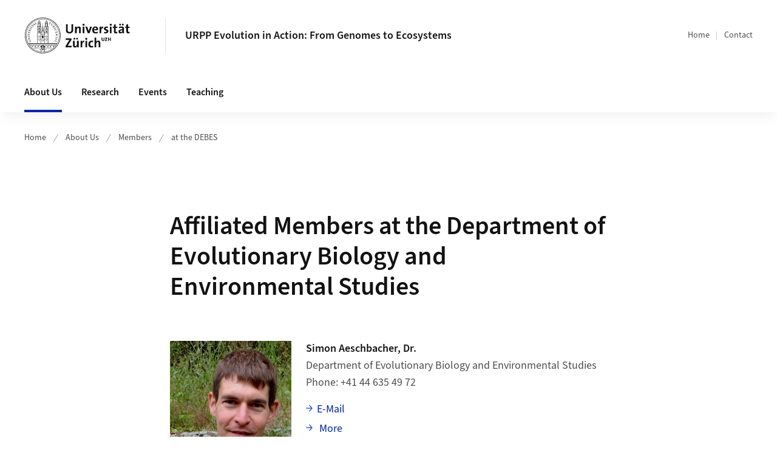

--- FILE ---
content_type: text/html;charset=UTF-8
request_url: https://www.evolution.uzh.ch/en/aboutus/members/DEBES.html
body_size: 8843
content:


<!DOCTYPE html>
<html lang="en" data-template="st08">
  

    
    
  
 


<head>
    <meta charset="utf-8">
    <meta name="viewport" content="width=device-width, initial-scale=1.0">
    <title>Affiliated Members at the Department of Evolutionary Biology and Environmental Studies | URPP Evolution in Action: From Genomes to Ecosystems | UZH</title>
    <link rel="stylesheet" href="/.resources/uzh-wcms-frontend/1338/assets/css/main.css">
    <link rel="modulepreload" href="/.resources/uzh-wcms-frontend/1338/assets/js/ui.mjs">
    <link href="https://www.evolution.uzh.ch/en/aboutus/members/DEBES.html" rel="canonical">
    <link href="https://www.uzh.ch" rel="alternate" hreflang="x-default">
    <link rel="preload" href="/.resources/uzh-wcms-frontend/1338/assets/fonts/WOFF2/SourceSans3-Regular.otf.woff2" as="font" type="font/woff2" crossorigin="anonymous">
    <link rel="preload" href="/.resources/uzh-wcms-frontend/1338/assets/fonts/WOFF2/SourceSans3-Semibold.otf.woff2" as="font" type="font/woff2" crossorigin="anonymous">
   
    <link rel="apple-touch-icon" sizes="180x180" href="/docroot/favicons/apple-touch-icon.png">
    <link rel="icon" type="image/png" sizes="32x32" href="/docroot/favicons/favicon-32x32.png">
    <link rel="icon" type="image/png" sizes="16x16" href="/docroot/favicons/favicon-16x16.png">
    <link rel="manifest" href="/docroot/favicons/site.webmanifest">
    <link rel="shortcut icon" href="/docroot/favicons/favicon.ico">
    <meta name="msapplication-TileColor" content="#ffffff">
    <meta name="msapplication-config" content="/docroot/favicons/browserconfig.xml">
    <meta name="theme-color" content="#ffffff">
  
    <meta property="og:type" content="website">
    <meta property="og:url" content="https://www.evolution.uzh.ch/en/aboutus/members/DEBES.html">
    <meta property="og:title" content="Affiliated Members at the Department of Evolutionary Biology and Environmental Studies">
   
      <meta property="og:description" content=""/>
    
    
    <!-- 
    <meta property="twitter:url" content="/pages/layouts/default.html">
    <meta property="twitter:title" content="Default Layout (content area only)">
    <meta property="twitter:description" content="Page description">
    <meta property="twitter:image" content="../../dummy/shareimage_example_1200x630.jpg">
    <meta property="twitter:dnt" content="on">
    -->
    
    
    
 
    
    
    
    
    

   
      <script type="text/javascript">
  var _paq = _paq || [];
  _paq.push(['setAPIUrl', "https://webstats.uzh.ch/"]);
  _paq.push(['trackPageView']);
  _paq.push(['enableLinkTracking']);
  (function() {
    var u="//webstats.uzh.ch/";
    _paq.push(['setTrackerUrl', u+'piwik.php']);
    _paq.push(['setSiteId', 99]);
    var d=document, g=d.createElement('script'), s=d.getElementsByTagName('script')[0];
    g.type='text/javascript'; g.async=true; g.defer=true; g.src=u+'piwik.js'; s.parentNode.insertBefore(g,s);
  })();
</script> 
  
    <link rel="stylesheet" href="/.resources/uzh-wcms-frontend/webresources/1338/css/main.css">
    <script type="module" src="/.resources/uzh-wcms-frontend/webresources/1338/js/main.js"></script>

    <script src="/docroot/jquery/jquery-3.7.1.min.js"></script>
    <script src="/docroot/jquery/jquery-migrate-3.5.2.min.js"></script>
    
   
     
</head>

  

  <body class="template-st08">
   
    <a id="top"></a>
    <!-- component: SkipLink -->
     <div class="SkipLink__container">
        <!-- component: Link --><a class="Link layout-standalone icon-position-after icon-orientation-down SkipLink js-SkipLink" href="#main-content">Skip navigation<span class="Link--icon">
                <!-- component: Icon --><span class="Icon" data-name="16--link-internal"><svg>
                        <use xlink:href="#16--link-internal"></use>
                    </svg></span><!-- /component: Icon -->
            </span></a><!-- /component: Link -->
     </div>
     <!-- /component: SkipLink -->
 
   







<!-- component: Header -->
<header class="Header js-Header">
    <p class="visuallyhidden" aria-level="1" role="heading">Header</p>
    <div class="Header--top">
        <div class="Header--logo">
               <a class="Logo" href="https://www.uzh.ch/en">
                  <svg width="208" height="92" aria-labelledby="logoTitle">
                      <title id="logoTitle">Logo of the University of Zurich, to homepage</title>
                      <use href="/docroot/logos/uzh_logo_d_pos.svg#uzh_logo"></use>
                  </svg>
               </a>
        </div>
        <div class="Header--mobileButtons">
          
          <button class="Header--burger js-Header--burger" type="button" aria-controls="main-nav" aria-expanded="false">
            <span class="visuallyhidden">Open/Close Navigation</span>
            <span class="Header--burger--open">
                <!-- component: Icon -->
                <span class="Icon" data-name="24--menu">
                    <svg>
                        <use xlink:href="#24--menu">
                        </use>
                    </svg>
                </span>
                <!-- /component: Icon -->
            </span>
            <span class="Header--burger--close">
                <!-- component: Icon -->
                <span class="Icon" data-name="24--close">
                    <svg>
                        <use xlink:href="#24--close">
                        </use>
                    </svg>
                </span>
                <!-- /component: Icon -->
            </span>
          </button>
        </div>
        
      
          <div class="Header--department">
             
              
              <a class="Header--department--link" href="/en.html">URPP Evolution in Action: From Genomes to Ecosystems</a> 
          </div>
          
        
    </div>
    <div class="Header--bottom js-Header--bottom">
        <div class="Header--bottom--inner">
<!-- component: MainNav -->
<div class="MainNav js-MainNav" id="main-nav" data-mode="lazy">
    

<div class="MainNav--service js-Header--service">

  

  <!-- component: ServiceNav -->
 	<h2 class="visuallyhidden">Quicklinks</h2>
  <nav class="ServiceNav">
      <ul class="ServiceNav--list">
          <li class="ServiceNav--list--item">
              <a class="ServiceNav--link " href="/en.html">Home</a>
         </li>
         
         
           <li class="ServiceNav--list--item">   
              <a class="ServiceNav--link " href="/en/contact.html">Contact</a>
           </li>
         
     </ul>
  </nav>
  <!-- /component: ServiceNav -->
  
  
 
</div>       
    <h2 class="visuallyhidden">Main navigation</h2>
    <nav class="MainNav--inner">
        <ul class="MainNav--list js-MainNav--list">
            <!-- Begin: loop through top-level items-->
            
       
             
              <li class="MainNav--list--item js-MainNav--item is-active">
                  
                  <!-- Button if there are subitems, link if there aren’t-->
                  <button class="MainNav--link js-MainNav--link" type="button" aria-controls="main-nav_overlay_4f8a0af8-0d28-45fe-9339-c27daefd3c91" aria-expanded="false"> 
                      About Us  
                      <div class="MainNav--icon">
                          <!-- component: Icon -->
                          <span class="Icon" data-name="16--link-arrow-sm-right">
                              <svg>
                                  <use xlink:href="#16--link-arrow-sm-right">
                                  </use>
                              </svg>
                          </span>
                          <!-- /component: Icon -->
                      </div>
                  </button>
                  
                  <div class="MainNav--overlay js-MainNav--overlay" id="main-nav_overlay_uid-0">
                      <div class="MainNav--overlay--scroller">
                          <div class="MainNav--overlay--inner">
                              <!-- Set data-mainnav-index to the level of nesting-->
                              <div class="MainNav--sub js-MainNav--sub" data-mainnav-index="1">
                                  <div class="MainNav--sub--back">
                                      <!-- component: Button -->
                                      <button class="Button js-MainNav--back" type="button">
                                          <span class="Button--inner">Zurück</span>
                                          <span class="Button--icon">
                                              <!-- component: Icon -->
                                              <span class="Icon" data-name="16--link-arrow-sm-right">
                                                  <svg>
                                                      <use xlink:href="#16--link-arrow-sm-right">
                                                      </use>
                                                  </svg>
                                              </span>
                                              <!-- /component: Icon -->
                                          </span>
                                      </button>
                                      <!-- /component: Button -->
                                  </div>
                                  <div class="MainNav--sub--title">
                                      <!-- component: Link -->
                                      <a class="Link layout-standalone size-small" href="/en/aboutus.html">
                                          <span class="visuallyhidden">About Us</span>
                                          About Us
                                          <span class="Link--icon">
                                              <!-- component: Icon -->
                                              <span class="Icon" data-name="16--link-internal">
                                                  <svg>
                                                      <use xlink:href="#16--link-internal">
                                                      </use>
                                                  </svg>
                                              </span>
                                              <!-- /component: Icon -->
                                          </span>
                                      </a>
                                      <!-- /component: Link -->
                                  </div> 
                                  <ul class="MainNav--sub--list js-MainNav--overflow">
                                  </ul>
                                  <button class="js-MainNav--close FocusOnly">Menü schliessen</button>
                              </div>
                          </div>
                      </div>
                  </div>
              </li>
              
       
             
              <li class="MainNav--list--item js-MainNav--item ">
                  
                  <!-- Button if there are subitems, link if there aren’t-->
                  <button class="MainNav--link js-MainNav--link" type="button" aria-controls="main-nav_overlay_0b234c7f-687b-4362-a5ad-6394694ba926" aria-expanded="false"> 
                      Research  
                      <div class="MainNav--icon">
                          <!-- component: Icon -->
                          <span class="Icon" data-name="16--link-arrow-sm-right">
                              <svg>
                                  <use xlink:href="#16--link-arrow-sm-right">
                                  </use>
                              </svg>
                          </span>
                          <!-- /component: Icon -->
                      </div>
                  </button>
                  
                  <div class="MainNav--overlay js-MainNav--overlay" id="main-nav_overlay_uid-1">
                      <div class="MainNav--overlay--scroller">
                          <div class="MainNav--overlay--inner">
                              <!-- Set data-mainnav-index to the level of nesting-->
                              <div class="MainNav--sub js-MainNav--sub" data-mainnav-index="1">
                                  <div class="MainNav--sub--back">
                                      <!-- component: Button -->
                                      <button class="Button js-MainNav--back" type="button">
                                          <span class="Button--inner">Zurück</span>
                                          <span class="Button--icon">
                                              <!-- component: Icon -->
                                              <span class="Icon" data-name="16--link-arrow-sm-right">
                                                  <svg>
                                                      <use xlink:href="#16--link-arrow-sm-right">
                                                      </use>
                                                  </svg>
                                              </span>
                                              <!-- /component: Icon -->
                                          </span>
                                      </button>
                                      <!-- /component: Button -->
                                  </div>
                                  <div class="MainNav--sub--title">
                                      <!-- component: Link -->
                                      <a class="Link layout-standalone size-small" href="/en/research.html">
                                          <span class="visuallyhidden">Research</span>
                                          Research
                                          <span class="Link--icon">
                                              <!-- component: Icon -->
                                              <span class="Icon" data-name="16--link-internal">
                                                  <svg>
                                                      <use xlink:href="#16--link-internal">
                                                      </use>
                                                  </svg>
                                              </span>
                                              <!-- /component: Icon -->
                                          </span>
                                      </a>
                                      <!-- /component: Link -->
                                  </div> 
                                  <ul class="MainNav--sub--list js-MainNav--overflow">
                                  </ul>
                                  <button class="js-MainNav--close FocusOnly">Menü schliessen</button>
                              </div>
                          </div>
                      </div>
                  </div>
              </li>
              
       
             
              <li class="MainNav--list--item js-MainNav--item ">
                  
                  <!-- Button if there are subitems, link if there aren’t-->
                  <button class="MainNav--link js-MainNav--link" type="button" aria-controls="main-nav_overlay_f69c9faa-82be-42fd-8a01-3027ebec1738" aria-expanded="false"> 
                      Events  
                      <div class="MainNav--icon">
                          <!-- component: Icon -->
                          <span class="Icon" data-name="16--link-arrow-sm-right">
                              <svg>
                                  <use xlink:href="#16--link-arrow-sm-right">
                                  </use>
                              </svg>
                          </span>
                          <!-- /component: Icon -->
                      </div>
                  </button>
                  
                  <div class="MainNav--overlay js-MainNav--overlay" id="main-nav_overlay_uid-2">
                      <div class="MainNav--overlay--scroller">
                          <div class="MainNav--overlay--inner">
                              <!-- Set data-mainnav-index to the level of nesting-->
                              <div class="MainNav--sub js-MainNav--sub" data-mainnav-index="1">
                                  <div class="MainNav--sub--back">
                                      <!-- component: Button -->
                                      <button class="Button js-MainNav--back" type="button">
                                          <span class="Button--inner">Zurück</span>
                                          <span class="Button--icon">
                                              <!-- component: Icon -->
                                              <span class="Icon" data-name="16--link-arrow-sm-right">
                                                  <svg>
                                                      <use xlink:href="#16--link-arrow-sm-right">
                                                      </use>
                                                  </svg>
                                              </span>
                                              <!-- /component: Icon -->
                                          </span>
                                      </button>
                                      <!-- /component: Button -->
                                  </div>
                                  <div class="MainNav--sub--title">
                                      <!-- component: Link -->
                                      <a class="Link layout-standalone size-small" href="/en/events.html">
                                          <span class="visuallyhidden">Events</span>
                                          Events
                                          <span class="Link--icon">
                                              <!-- component: Icon -->
                                              <span class="Icon" data-name="16--link-internal">
                                                  <svg>
                                                      <use xlink:href="#16--link-internal">
                                                      </use>
                                                  </svg>
                                              </span>
                                              <!-- /component: Icon -->
                                          </span>
                                      </a>
                                      <!-- /component: Link -->
                                  </div> 
                                  <ul class="MainNav--sub--list js-MainNav--overflow">
                                  </ul>
                                  <button class="js-MainNav--close FocusOnly">Menü schliessen</button>
                              </div>
                          </div>
                      </div>
                  </div>
              </li>
              
       
             
              <li class="MainNav--list--item js-MainNav--item ">
                  
                  <!-- Button if there are subitems, link if there aren’t-->
                  <button class="MainNav--link js-MainNav--link" type="button" aria-controls="main-nav_overlay_b8adabdc-8fb0-4df0-97d9-4faf2bcf5209" aria-expanded="false"> 
                      Teaching  
                      <div class="MainNav--icon">
                          <!-- component: Icon -->
                          <span class="Icon" data-name="16--link-arrow-sm-right">
                              <svg>
                                  <use xlink:href="#16--link-arrow-sm-right">
                                  </use>
                              </svg>
                          </span>
                          <!-- /component: Icon -->
                      </div>
                  </button>
                  
                  <div class="MainNav--overlay js-MainNav--overlay" id="main-nav_overlay_uid-3">
                      <div class="MainNav--overlay--scroller">
                          <div class="MainNav--overlay--inner">
                              <!-- Set data-mainnav-index to the level of nesting-->
                              <div class="MainNav--sub js-MainNav--sub" data-mainnav-index="1">
                                  <div class="MainNav--sub--back">
                                      <!-- component: Button -->
                                      <button class="Button js-MainNav--back" type="button">
                                          <span class="Button--inner">Zurück</span>
                                          <span class="Button--icon">
                                              <!-- component: Icon -->
                                              <span class="Icon" data-name="16--link-arrow-sm-right">
                                                  <svg>
                                                      <use xlink:href="#16--link-arrow-sm-right">
                                                      </use>
                                                  </svg>
                                              </span>
                                              <!-- /component: Icon -->
                                          </span>
                                      </button>
                                      <!-- /component: Button -->
                                  </div>
                                  <div class="MainNav--sub--title">
                                      <!-- component: Link -->
                                      <a class="Link layout-standalone size-small" href="/en/teaching.html">
                                          <span class="visuallyhidden">Teaching</span>
                                          Teaching
                                          <span class="Link--icon">
                                              <!-- component: Icon -->
                                              <span class="Icon" data-name="16--link-internal">
                                                  <svg>
                                                      <use xlink:href="#16--link-internal">
                                                      </use>
                                                  </svg>
                                              </span>
                                              <!-- /component: Icon -->
                                          </span>
                                      </a>
                                      <!-- /component: Link -->
                                  </div> 
                                  <ul class="MainNav--sub--list js-MainNav--overflow">
                                  </ul>
                                  <button class="js-MainNav--close FocusOnly">Menü schliessen</button>
                              </div>
                          </div>
                      </div>
                  </div>
              </li>
              
              
        </ul>
        <!-- Begin: empty container for items that don't fit viewport-->
        <!-- Must always be there, items are added via JS-->
        <ul class="MainNav--list more js-MainNav--more">
            <li class="MainNav--list--item js-MainNav--item more">
                <button class="MainNav--link js-MainNav--link" aria-controls="main-nav_overlay_uid-4" aria-expanded="false" type="button">
                    More
                    <div class="MainNav--icon">
                        <!-- component: Icon -->
                        <span class="Icon" data-name="16--menu">
                            <svg>
                                <use xlink:href="#16--menu">
                                </use>
                            </svg>
                        </span>
                        <!-- /component: Icon -->
                    </div>
                </button>
                <div class="MainNav--overlay js-MainNav--overlay" id="main-nav_overlay_uid-4">
                    <div class="MainNav--overlay--scroller">
                        <div class="MainNav--overlay--inner">
                            <!-- data-mainnav-index must be 0 within this placeholder container-->
                            <div class="MainNav--sub js-MainNav--sub" data-mainnav-index="0">
                                <ul class="MainNav--sub--list js-MainNav--overflow">
                                </ul>
                                <button class="js-MainNav--close FocusOnly">Menü schliessen</button>
                            </div>
                        </div>
                    </div>
                </div>
            </li>
            <!-- End: empty container for items that don't fit viewport-->
        </ul>
    </nav>
</div>
<!-- /component: MainNav -->        </div>
    </div>
</header>
<!-- /component: Header -->
    
   
     

 <main id="main-content">
 
 
             

 
  <!-- component: Breadcrumb -->
  <nav class="Breadcrumb js-Breadcrumb">
      <ol class="Breadcrumb--list js-Breadcrumb--list" data-js-scroll-style="{&quot;horizontal&quot;:true}" aria-label="Breadcrumb">
   
             
                
                 <li class="Breadcrumb--list--item">
                   <a class="Breadcrumb--link" href="/en.html">Home</a>
                   <!-- component: Icon -->
                   <span class="Icon" data-name="16--breadcrumb-separator">
                     <svg>
                       <use xlink:href="#16--breadcrumb-separator">
                       </use>
                     </svg>
                   </span>
                   <!-- /component: Icon -->
                 </li>
                
             
                
                 <li class="Breadcrumb--list--item">
                   <a class="Breadcrumb--link" href="/en/aboutus.html">About Us</a>
                   <!-- component: Icon -->
                   <span class="Icon" data-name="16--breadcrumb-separator">
                     <svg>
                       <use xlink:href="#16--breadcrumb-separator">
                       </use>
                     </svg>
                   </span>
                   <!-- /component: Icon -->
                 </li>
             
                
                 <li class="Breadcrumb--list--item">
                   <a class="Breadcrumb--link" href="/en/aboutus/members.html">Members</a>
                   <!-- component: Icon -->
                   <span class="Icon" data-name="16--breadcrumb-separator">
                     <svg>
                       <use xlink:href="#16--breadcrumb-separator">
                       </use>
                     </svg>
                   </span>
                   <!-- /component: Icon -->
                 </li>
             
                
        
              <li class="Breadcrumb--list--item">
              
                
                   <a class="Breadcrumb--link" href="/en/aboutus/members/DEBES.html">at the DEBES</a> 
          </li>
         
      </ol>
  </nav>
  <!-- /component: Breadcrumb -->

  <section class="Intro">
      <div class="Intro--inner">
      
      
          <div class="Intro--content">
          </div>
          
          <div class="Intro--top">
                  <h1 class="Intro--title richtext">Affiliated Members at the Department of Evolutionary Biology and Environmental Studies</h1>
              
          </div>
          
  
  
  
  
      </div>
  </section>
<section class="ContentArea">
   



<!-- component: PersonList -->
<div class="PersonList">
    <ul class="PersonList--list">

	
		
		
		<li>
            <!-- component: PersonCard -->
            <article class="PersonCard">
                <div class="PersonCard--inner">
                
                    
                      <div class="PersonCard--image">
                      
                        
                        <div class="Image" style="--image_width:200;">
                            <div class="Image--wrapper">
                                <img class="Image--img js-ImageExternal" src="/contacts/evolution/Members/EBES/saeschbacher/photo/aeschbacher_simon.jpg.jpg" alt="Simon Aeschbacher">
                            </div>
                        </div>   
                                  
                      </div>
                    <div class="PersonCard--content">
                        <h3 class="PersonCard--name">Simon Aeschbacher, Dr.</h3>
                        <!-- Add only if positions, info and links are not empty-->
                        <div class="PersonCard--details">
                               <!-- Add only if positions are not empty-->
                               <ul class="PersonCard--positions">
                                  <li>Department of Evolutionary Biology and Environmental Studies </li>
                               </ul>
                            <!-- Add only if phone/fax/address/room/office-hours are not empty-->
                            <dl class="PersonCard--info">
                                <dt class="PersonCard--infoLabel">Phone</dt>
                                <dd class="PersonCard--infoData">+41 44 635 49 72</dd>
                            </dl>
                            <!-- Add only if email/website/website2/orcid/more-link are not empty-->
                            <!-- div if single entry, ul if multiple-->
                            <ul class="PersonCard--links">
                                <!-- div if single entry, li if multiple-->
                                <li>
                                    <!-- component: Link -->
                                    <a class="Link" href="mailto: simon.aeschbacher@ieu.uzh.ch">E-Mail</a>
                                    <!-- /component: Link -->
                                </li>
                                <!-- div if single entry, li if multiple-->
                                <li>
                                    <!-- component: Link -->
                                    <a class="Link" href="/en/aboutus/members/DEBES/aeschbacher.html">
                                        More
                                        <span class="visuallyhidden">about Simon Aeschbacher</span>
                                    </a>
                                    <!-- /component: Link -->
                                </li>
                            </ul>
                        </div>
                    </div>
                </div>
            </article>
            <!-- /component: PersonCard -->
        </li>
	
		
		
		<li>
            <!-- component: PersonCard -->
            <article class="PersonCard">
                <div class="PersonCard--inner">
                
                    
                      <div class="PersonCard--image">
                      
                        
                        <div class="Image" style="--image_width:200;">
                            <div class="Image--wrapper">
                                <img class="Image--img js-ImageExternal" src="/contacts/evolution/Members/EBES/faltermatt/photo/Altermatt_100px.jpg" alt="Florian Altermatt">
                            </div>
                        </div>   
                                  
                      </div>
                    <div class="PersonCard--content">
                        <h3 class="PersonCard--name">Florian Altermatt, Prof. Dr.</h3>
                        <!-- Add only if positions, info and links are not empty-->
                        <div class="PersonCard--details">
                               <!-- Add only if positions are not empty-->
                               <ul class="PersonCard--positions">
                                  <li>Department of Evolutionary Biology and Environmental Studies </li>
                               </ul>
                            <!-- Add only if phone/fax/address/room/office-hours are not empty-->
                            <dl class="PersonCard--info">
                                <dt class="PersonCard--infoLabel">Phone</dt>
                                <dd class="PersonCard--infoData">+41 58 765 55 92</dd>
                            </dl>
                            <!-- Add only if email/website/website2/orcid/more-link are not empty-->
                            <!-- div if single entry, ul if multiple-->
                            <ul class="PersonCard--links">
                                <!-- div if single entry, li if multiple-->
                                <li>
                                    <!-- component: Link -->
                                    <a class="Link" href="mailto: florian.altermatt@ieu.uzh.ch">E-Mail</a>
                                    <!-- /component: Link -->
                                </li>
                                <!-- div if single entry, li if multiple-->
                                <li>
                                    <!-- component: Link -->
                                    <a class="Link" href="/en/aboutus/members/DEBES/altermatt.html">
                                        More
                                        <span class="visuallyhidden">about Florian Altermatt</span>
                                    </a>
                                    <!-- /component: Link -->
                                </li>
                            </ul>
                        </div>
                    </div>
                </div>
            </article>
            <!-- /component: PersonCard -->
        </li>
	
		
		
		<li>
            <!-- component: PersonCard -->
            <article class="PersonCard">
                <div class="PersonCard--inner">
                
                    
                      <div class="PersonCard--image">
                      
                        
                        <div class="Image" style="--image_width:200;">
                            <div class="Image--wrapper">
                                <img class="Image--img js-ImageExternal" src="/contacts/evolution/Alumni/cbarbieri/photo/Barbieri_Chiara.jpg.jpg" alt="Chiara Barbieri">
                            </div>
                        </div>   
                                  
                      </div>
                    <div class="PersonCard--content">
                        <h3 class="PersonCard--name">Chiara Barbieri, Dr.</h3>
                        <!-- Add only if positions, info and links are not empty-->
                        <div class="PersonCard--details">
                               <!-- Add only if positions are not empty-->
                               <ul class="PersonCard--positions">
                                  <li>Department of Evolutionary Biology and Environmental Studies</li>
                               </ul>
                            <!-- Add only if phone/fax/address/room/office-hours are not empty-->
                            <!-- Add only if email/website/website2/orcid/more-link are not empty-->
                            <!-- div if single entry, ul if multiple-->
                            <ul class="PersonCard--links">
                                <!-- div if single entry, li if multiple-->
                                <li>
                                    <!-- component: Link -->
                                    <a class="Link" href="mailto: chiara.barbieri@ieu.uzh.ch">E-Mail</a>
                                    <!-- /component: Link -->
                                </li>
                                <!-- div if single entry, li if multiple-->
                                <li>
                                    <!-- component: Link -->
                                    <a class="Link" href="/en/aboutus/members/DEBES/barbieri.html">
                                        More
                                        <span class="visuallyhidden">about Chiara Barbieri</span>
                                    </a>
                                    <!-- /component: Link -->
                                </li>
                            </ul>
                        </div>
                    </div>
                </div>
            </article>
            <!-- /component: PersonCard -->
        </li>
	
		
		
		<li>
            <!-- component: PersonCard -->
            <article class="PersonCard">
                <div class="PersonCard--inner">
                
                    
                      <div class="PersonCard--image">
                      
                        
                        <div class="Image" style="--image_width:200;">
                            <div class="Image--wrapper">
                                <img class="Image--img js-ImageExternal" src="/contacts/evolution/Members/EBES/lkeller/photo/lukas_keller.jpg.jpg" alt="Lukas Keller">
                            </div>
                        </div>   
                                  
                      </div>
                    <div class="PersonCard--content">
                        <h3 class="PersonCard--name">Lukas Keller, Prof. Dr.</h3>
                        <!-- Add only if positions, info and links are not empty-->
                        <div class="PersonCard--details">
                               <!-- Add only if positions are not empty-->
                               <ul class="PersonCard--positions">
                                  <li>Former member of the Steering Committee (2013-2016)</li>
                                  <li>Department of Evolutionary Biology and Environmental Studies </li>
                               </ul>
                            <!-- Add only if phone/fax/address/room/office-hours are not empty-->
                            <dl class="PersonCard--info">
                                <dt class="PersonCard--infoLabel">Phone</dt>
                                <dd class="PersonCard--infoData">+41 44 635 47 50</dd>
                            </dl>
                            <!-- Add only if email/website/website2/orcid/more-link are not empty-->
                            <!-- div if single entry, ul if multiple-->
                            <ul class="PersonCard--links">
                                <!-- div if single entry, li if multiple-->
                                <li>
                                    <!-- component: Link -->
                                    <a class="Link" href="mailto: lukas.keller@ieu.uzh.ch">E-Mail</a>
                                    <!-- /component: Link -->
                                </li>
                                <!-- div if single entry, li if multiple-->
                                <li>
                                    <!-- component: Link -->
                                    <a class="Link" href="/en/aboutus/members/DEBES/keller.html">
                                        More
                                        <span class="visuallyhidden">about Lukas Keller</span>
                                    </a>
                                    <!-- /component: Link -->
                                </li>
                            </ul>
                        </div>
                    </div>
                </div>
            </article>
            <!-- /component: PersonCard -->
        </li>
	
		
		
		<li>
            <!-- component: PersonCard -->
            <article class="PersonCard">
                <div class="PersonCard--inner">
                
                    
                      <div class="PersonCard--image">
                      
                        
                        <div class="Image" style="--image_width:200;">
                            <div class="Image--wrapper">
                                <img class="Image--img js-ImageExternal" src="/contacts/evolution/Members/EBES/alindholm/photo/Anna_Lindholm_200px.jpg.jpg" alt="Anna  Lindholm">
                            </div>
                        </div>   
                                  
                      </div>
                    <div class="PersonCard--content">
                        <h3 class="PersonCard--name">Anna  Lindholm, Dr. PD </h3>
                        <!-- Add only if positions, info and links are not empty-->
                        <div class="PersonCard--details">
                               <!-- Add only if positions are not empty-->
                               <ul class="PersonCard--positions">
                                  <li>Department of Evolutionary Biology and Environmental Studies </li>
                               </ul>
                            <!-- Add only if phone/fax/address/room/office-hours are not empty-->
                            <dl class="PersonCard--info">
                                <dt class="PersonCard--infoLabel">Phone</dt>
                                <dd class="PersonCard--infoData">+41 44 635 52 76</dd>
                            </dl>
                            <!-- Add only if email/website/website2/orcid/more-link are not empty-->
                            <!-- div if single entry, ul if multiple-->
                            <ul class="PersonCard--links">
                                <!-- div if single entry, li if multiple-->
                                <li>
                                    <!-- component: Link -->
                                    <a class="Link" href="mailto: anna.lindholm@ieu.uzh.ch">E-Mail</a>
                                    <!-- /component: Link -->
                                </li>
                                <!-- div if single entry, li if multiple-->
                                <li>
                                    <!-- component: Link -->
                                    <a class="Link" href="/en/aboutus/members/DEBES/lindholm.html">
                                        More
                                        <span class="visuallyhidden">about Anna  Lindholm</span>
                                    </a>
                                    <!-- /component: Link -->
                                </li>
                            </ul>
                        </div>
                    </div>
                </div>
            </article>
            <!-- /component: PersonCard -->
        </li>
	
		
		
		<li>
            <!-- component: PersonCard -->
            <article class="PersonCard">
                <div class="PersonCard--inner">
                
                    
                      <div class="PersonCard--image">
                      
                        
                        <div class="Image" style="--image_width:200;">
                            <div class="Image--wrapper">
                                <img class="Image--img js-ImageExternal" src="/contacts/evolution/Members/EBES/slüpold/photo/luepold_stefan.jpg.jpg" alt="Stefan Lüpold">
                            </div>
                        </div>   
                                  
                      </div>
                    <div class="PersonCard--content">
                        <h3 class="PersonCard--name">Stefan Lüpold, Prof. Dr.</h3>
                        <!-- Add only if positions, info and links are not empty-->
                        <div class="PersonCard--details">
                               <!-- Add only if positions are not empty-->
                               <ul class="PersonCard--positions">
                                  <li>Department of Evolutionary Biology and Environmental Studies </li>
                               </ul>
                            <!-- Add only if phone/fax/address/room/office-hours are not empty-->
                            <dl class="PersonCard--info">
                                <dt class="PersonCard--infoLabel">Phone</dt>
                                <dd class="PersonCard--infoData">+41 44 635 47 77</dd>
                            </dl>
                            <!-- Add only if email/website/website2/orcid/more-link are not empty-->
                            <!-- div if single entry, ul if multiple-->
                            <ul class="PersonCard--links">
                                <!-- div if single entry, li if multiple-->
                                <li>
                                    <!-- component: Link -->
                                    <a class="Link" href="mailto: stefan.luepold@ieu.uzh.ch">E-Mail</a>
                                    <!-- /component: Link -->
                                </li>
                                <!-- div if single entry, li if multiple-->
                                <li>
                                    <!-- component: Link -->
                                    <a class="Link" href="/en/aboutus/members/DEBES/luepold.html">
                                        More
                                        <span class="visuallyhidden">about Stefan Lüpold</span>
                                    </a>
                                    <!-- /component: Link -->
                                </li>
                            </ul>
                        </div>
                    </div>
                </div>
            </article>
            <!-- /component: PersonCard -->
        </li>
	
		
		
		<li>
            <!-- component: PersonCard -->
            <article class="PersonCard">
                <div class="PersonCard--inner">
                
                    
                      <div class="PersonCard--image">
                      
                        
                        <div class="Image" style="--image_width:200;">
                            <div class="Image--wrapper">
                                <img class="Image--img js-ImageExternal" src="/contacts/evolution/Members/EBES/mmanser/photo/marta_manser.jpg" alt="Marta Manser">
                            </div>
                        </div>   
                                  
                      </div>
                    <div class="PersonCard--content">
                        <h3 class="PersonCard--name">Marta Manser, Prof. Dr.</h3>
                        <!-- Add only if positions, info and links are not empty-->
                        <div class="PersonCard--details">
                               <!-- Add only if positions are not empty-->
                               <ul class="PersonCard--positions">
                                  <li>Department of Evolutionary Biology and Environmental Studies </li>
                               </ul>
                            <!-- Add only if phone/fax/address/room/office-hours are not empty-->
                            <dl class="PersonCard--info">
                                <dt class="PersonCard--infoLabel">Phone</dt>
                                <dd class="PersonCard--infoData">+41 44 635 52 82</dd>
                            </dl>
                            <!-- Add only if email/website/website2/orcid/more-link are not empty-->
                            <!-- div if single entry, ul if multiple-->
                            <ul class="PersonCard--links">
                                <!-- div if single entry, li if multiple-->
                                <li>
                                    <!-- component: Link -->
                                    <a class="Link" href="mailto: marta.manser@ieu.uzh.ch">E-Mail</a>
                                    <!-- /component: Link -->
                                </li>
                                <!-- div if single entry, li if multiple-->
                                <li>
                                    <!-- component: Link -->
                                    <a class="Link" href="/en/aboutus/members/DEBES/manser.html">
                                        More
                                        <span class="visuallyhidden">about Marta Manser</span>
                                    </a>
                                    <!-- /component: Link -->
                                </li>
                            </ul>
                        </div>
                    </div>
                </div>
            </article>
            <!-- /component: PersonCard -->
        </li>
	
		
		
		<li>
            <!-- component: PersonCard -->
            <article class="PersonCard">
                <div class="PersonCard--inner">
                
                    
                      <div class="PersonCard--image">
                      
                        
                        <div class="Image" style="--image_width:200;">
                            <div class="Image--wrapper">
                                <img class="Image--img js-ImageExternal" src="/contacts/evolution/Members/EBES/opetchey/photo/Owen_Petchey_200px.jpg.jpg" alt="Owen  Petchey">
                            </div>
                        </div>   
                                  
                      </div>
                    <div class="PersonCard--content">
                        <h3 class="PersonCard--name">Owen  Petchey, Prof. Dr. </h3>
                        <!-- Add only if positions, info and links are not empty-->
                        <div class="PersonCard--details">
                               <!-- Add only if positions are not empty-->
                               <ul class="PersonCard--positions">
                                  <li>Department of Evolutionary Biology and Environmental Studies </li>
                               </ul>
                            <!-- Add only if phone/fax/address/room/office-hours are not empty-->
                            <dl class="PersonCard--info">
                                <dt class="PersonCard--infoLabel">Phone</dt>
                                <dd class="PersonCard--infoData">+41 44 635 47 70</dd>
                            </dl>
                            <!-- Add only if email/website/website2/orcid/more-link are not empty-->
                            <!-- div if single entry, ul if multiple-->
                            <ul class="PersonCard--links">
                                <!-- div if single entry, li if multiple-->
                                <li>
                                    <!-- component: Link -->
                                    <a class="Link" href="mailto: owen.petchey@ieu.uzh.ch">E-Mail</a>
                                    <!-- /component: Link -->
                                </li>
                                <!-- div if single entry, li if multiple-->
                                <li>
                                    <!-- component: Link -->
                                    <a class="Link" href="/en/aboutus/members/DEBES/petchey.html">
                                        More
                                        <span class="visuallyhidden">about Owen  Petchey</span>
                                    </a>
                                    <!-- /component: Link -->
                                </li>
                            </ul>
                        </div>
                    </div>
                </div>
            </article>
            <!-- /component: PersonCard -->
        </li>
	
		
		
		<li>
            <!-- component: PersonCard -->
            <article class="PersonCard">
                <div class="PersonCard--inner">
                
                    
                      <div class="PersonCard--image">
                      
                        
                        <div class="Image" style="--image_width:200;">
                            <div class="Image--wrapper">
                                <img class="Image--img js-ImageExternal" src="/contacts/evolution/Members/EBES/kshimizu/photo/Shimizu_Kentaro_200px.jpg.jpg" alt="Kentaro  Shimizu">
                            </div>
                        </div>   
                                  
                      </div>
                    <div class="PersonCard--content">
                        <h3 class="PersonCard--name">Kentaro  Shimizu, Prof. Dr. </h3>
                        <!-- Add only if positions, info and links are not empty-->
                        <div class="PersonCard--details">
                               <!-- Add only if positions are not empty-->
                               <ul class="PersonCard--positions">
                                  <li>Department of Evolutionary Biology and Environmental Studies </li>
                               </ul>
                            <!-- Add only if phone/fax/address/room/office-hours are not empty-->
                            <dl class="PersonCard--info">
                                <dt class="PersonCard--infoLabel">Phone</dt>
                                <dd class="PersonCard--infoData">+41 44 635 67 40</dd>
                            </dl>
                            <!-- Add only if email/website/website2/orcid/more-link are not empty-->
                            <!-- div if single entry, ul if multiple-->
                            <ul class="PersonCard--links">
                                <!-- div if single entry, li if multiple-->
                                <li>
                                    <!-- component: Link -->
                                    <a class="Link" href="mailto: kentaro.shimizu@ieu.uzh.ch">E-Mail</a>
                                    <!-- /component: Link -->
                                </li>
                                <!-- div if single entry, li if multiple-->
                                <li>
                                    <!-- component: Link -->
                                    <a class="Link" href="/en/aboutus/members/DEBES/shimizu.html">
                                        More
                                        <span class="visuallyhidden">about Kentaro  Shimizu</span>
                                    </a>
                                    <!-- /component: Link -->
                                </li>
                            </ul>
                        </div>
                    </div>
                </div>
            </article>
            <!-- /component: PersonCard -->
        </li>
	
		
		
		<li>
            <!-- component: PersonCard -->
            <article class="PersonCard">
                <div class="PersonCard--inner">
                
                    
                      <div class="PersonCard--image">
                      
                        
                        <div class="Image" style="--image_width:200;">
                            <div class="Image--wrapper">
                                <img class="Image--img js-ImageExternal" src="/contacts/evolution/Members/EBES/rshimizu-inatsugi/photo/Inatsugi_Rie.2015-11-11-10-09-23.jpg.jpg" alt="Rie Shimizu-Inatsugi">
                            </div>
                        </div>   
                                  
                      </div>
                    <div class="PersonCard--content">
                        <h3 class="PersonCard--name">Rie Shimizu-Inatsugi, Dr. </h3>
                        <!-- Add only if positions, info and links are not empty-->
                        <div class="PersonCard--details">
                               <!-- Add only if positions are not empty-->
                               <ul class="PersonCard--positions">
                                  <li>Department of Evolutionary Biology and Environmental Studies </li>
                               </ul>
                            <!-- Add only if phone/fax/address/room/office-hours are not empty-->
                            <dl class="PersonCard--info">
                                <dt class="PersonCard--infoLabel">Phone</dt>
                                <dd class="PersonCard--infoData">+41 44 635 47 60</dd>
                            </dl>
                            <!-- Add only if email/website/website2/orcid/more-link are not empty-->
                            <!-- div if single entry, ul if multiple-->
                            <ul class="PersonCard--links">
                                <!-- div if single entry, li if multiple-->
                                <li>
                                    <!-- component: Link -->
                                    <a class="Link" href="mailto: rie.inatsugi@ieu.uzh.ch">E-Mail</a>
                                    <!-- /component: Link -->
                                </li>
                                <!-- div if single entry, li if multiple-->
                                <li>
                                    <!-- component: Link -->
                                    <a class="Link" href="/en/aboutus/members/DEBES/shimizuinatsugi.html">
                                        More
                                        <span class="visuallyhidden">about Rie Shimizu-Inatsugi</span>
                                    </a>
                                    <!-- /component: Link -->
                                </li>
                            </ul>
                        </div>
                    </div>
                </div>
            </article>
            <!-- /component: PersonCard -->
        </li>
	
		
		
		<li>
            <!-- component: PersonCard -->
            <article class="PersonCard">
                <div class="PersonCard--inner">
                
                    
                      <div class="PersonCard--image">
                      
                        
                        <div class="Image" style="--image_width:200;">
                            <div class="Image--wrapper">
                                <img class="Image--img js-ImageExternal" src="/contacts/evolution/Members/EBES/awagner/photo/andreas_wagner.jpg.jpg" alt="Andreas Wagner">
                            </div>
                        </div>   
                                  
                      </div>
                    <div class="PersonCard--content">
                        <h3 class="PersonCard--name">Andreas Wagner, Prof. Dr.</h3>
                        <!-- Add only if positions, info and links are not empty-->
                        <div class="PersonCard--details">
                               <!-- Add only if positions are not empty-->
                               <ul class="PersonCard--positions">
                                  <li>Department of Evolutionary Biology and Environmental Studies </li>
                               </ul>
                            <!-- Add only if phone/fax/address/room/office-hours are not empty-->
                            <dl class="PersonCard--info">
                                <dt class="PersonCard--infoLabel">Phone</dt>
                                <dd class="PersonCard--infoData">+41 44 635 61 41</dd>
                            </dl>
                            <!-- Add only if email/website/website2/orcid/more-link are not empty-->
                            <!-- div if single entry, ul if multiple-->
                            <ul class="PersonCard--links">
                                <!-- div if single entry, li if multiple-->
                                <li>
                                    <!-- component: Link -->
                                    <a class="Link" href="mailto: andreas.wagner@ieu.uzh.ch">E-Mail</a>
                                    <!-- /component: Link -->
                                </li>
                                <!-- div if single entry, li if multiple-->
                                <li>
                                    <!-- component: Link -->
                                    <a class="Link" href="/en/aboutus/members/DEBES/wagner.html">
                                        More
                                        <span class="visuallyhidden">about Andreas Wagner</span>
                                    </a>
                                    <!-- /component: Link -->
                                </li>
                            </ul>
                        </div>
                    </div>
                </div>
            </article>
            <!-- /component: PersonCard -->
        </li>
    </ul>
</div>
<!-- /component: PersonList --> </section> 
 
    <!-- component: CrawlerLinks -->
      <div class="CrawlerLinks">
          <ul>
          
          
              
          </ul>
      </div>
      <!-- /component: CrawlerLinks -->
    
 </main>    
       
<footer class="Footer">
    <!--  -->
    <div class="Footer--bottom">
        <h2 class="visuallyhidden">Additional links</h2>
        <div class="Footer--logos">
        
        
              <div class="Footer--logos--list">
                <!-- div if single entry, li if multiple-->
                <div class="Footer--logos--item">
                    <a class="Footer--logo" href="https://www.uzh.ch/en.html">
                        <img src="/docroot/logos/uzh_logo_d_pos.svg" alt="Logo of the University of Zurich, to homepage">
                    </a>
                </div>
              </div>
           
        </div>
        <!-- component: FooterMeta -->
        <div class="FooterMeta">
            <p class="FooterMeta--copyright">&copy;&nbsp;2023 Universität Zürich </p>
            <nav>
                <ul class="FooterMeta--linkList">
                      <li>
                        <a class="FooterMeta--link" href="/en/impressum.html">About this site</a>
                      </li>
                    
                      <li>
                        <a class="FooterMeta--link" href="/en/contact.html">Contact</a>
                      </li>
                   
                   
                      <li>
                         <a  class="FooterMeta--link" href="https://www.uzh.ch/en/privacy">Data Protection Statement</a> 
                      </li>
                </ul>
            </nav>
        <!-- /component: FooterMeta -->
    </div>
   
    
    
</footer>    
    
    <!-- place Footer component here-->
    <script src="/.resources/uzh-wcms-frontend/1338/assets/js/ui.mjs" type="module"></script>
    <template id="template-lightbox">
        <!-- component: Lightbox -->
        <div class="Lightbox">
            <div class="Lightbox--inner"><img src="" alt="" /><button class="Lightbox--close js-Lightbox--close" type="button">
                    <!-- component: Icon --><span class="Icon" data-name="lightbox-close"><svg>
                            <use xlink:href="#lightbox-close"></use>
                        </svg></span><!-- /component: Icon --><span class="visuallyhidden">Close Image Overlay</span>
                </button></div>
        </div><!-- /component: Lightbox -->
    </template>
    <template id="template-lightbox-video">
        <!-- component: LightboxVideo -->
        <div class="Lightbox">
            <div class="Lightbox--inner"><video src="" autoplay="autoplay" playsinline="playsinline"></video><button class="Lightbox--close js-Lightbox--close" type="button">
                    <!-- component: Icon --><span class="Icon" data-name="lightbox-close"><svg>
                            <use xlink:href="#lightbox-close"></use>
                        </svg></span><!-- /component: Icon --><span class="visuallyhidden">Close Video Overlay</span>
                </button></div>
        </div><!-- /component: LightboxVideo -->
    </template>
    
    <template id="main-nav-link">
        <!-- component: MainNav--link --><a class="MainNav--link js-MainNav--link" href="[%=href%]" aria-current="[%=ariaCurrent%]">[%=content%]</a><!-- /component: MainNav--link -->
    </template>
    <template id="main-nav-link-plain">
        <!-- component: MainNav--link --><a class="MainNav--link" href="[%=href%]" aria-current="[%=ariaCurrent%]">[%=content%]</a><!-- /component: MainNav--link -->
    </template>
    <template id="main-nav-button">
        <!-- component: MainNav--link --><a class="MainNav--link js-MainNav--link" role="button" href="[%=href%]" aria-current="[%=ariaCurrent%]" aria-controls="[%=ariaControls%]" aria-expanded="false">[%=content%]<span class="MainNav--icon">
                <!-- component: Icon --><span class="Icon" data-name="16--link-arrow-sm-right"><svg>
                        <use xlink:href="#16--link-arrow-sm-right"></use>
                    </svg></span><!-- /component: Icon -->
            </span></a><!-- /component: MainNav--link -->
    </template>
    <template id="main-nav-overlay">
        <!-- component: MainNav--overlay -->
        <div class="MainNav--overlay js-MainNav--overlay" id="[%=id%]">
            <div class="MainNav--overlay--scroller">
                <div class="MainNav--overlay--inner">
                    <!-- Set data-mainnav-index to the level of nesting-->
                    <div class="MainNav--sub js-MainNav--sub" data-mainnav-index="1">
                        <div class="MainNav--sub--back">
                            <!-- component: Button --><button class="Button js-MainNav--back" type="button"><span class="Button--inner">back</span><span class="Button--icon">
                                    <!-- component: Icon --><span class="Icon" data-name="16--link-arrow-sm-right"><svg>
                                            <use xlink:href="#16--link-arrow-sm-right"></use>
                                        </svg></span><!-- /component: Icon -->
                                </span></button><!-- /component: Button -->
                        </div>
                        <div class="MainNav--sub--title">
                            <!-- component: Link --><a class="Link layout-standalone size-small" href="[%=href%]"><span class="visuallyhidden">Overview Page</span>[%=text%]<span class="Link--icon">
                                    <!-- component: Icon --><span class="Icon" data-name="16--link-internal"><svg>
                                            <use xlink:href="#16--link-internal"></use>
                                        </svg></span><!-- /component: Icon -->
                                </span></a><!-- /component: Link -->
                        </div>
                        <ul class="MainNav--sub--list">[%=content%]</ul><button class="js-MainNav--close FocusOnly" type="button">Close Menu</button>
                    </div>
                </div>
            </div>
        </div><!-- /component: MainNav--overlay -->
    </template>
    <template id="main-nav-subitem">
        <!-- component: MainNavSubItem -->
        <!-- Button if there are nested subitems, link if there aren’t-->
        <!-- Add aria-current="page" if this is the currently active page--><a class="MainNav--link js-MainNav--sublink" href="[%=href%]" aria-controls="[%=id%]" aria-expanded="false" role="button">[%=text%]<span class="MainNav--icon">
                <!-- component: Icon --><span class="Icon" data-name="16--link-arrow-sm-right"><svg>
                        <use xlink:href="#16--link-arrow-sm-right"></use>
                    </svg></span><!-- /component: Icon -->
            </span></a><!-- Set data-mainnav-index to the level of nesting-->
        <div class="MainNav--sub js-MainNav--sub" id="[%=id%]" data-mainnav-index="[%=index%]">
            <div class="MainNav--sub--back">
                <!-- component: Button --><button class="Button js-MainNav--back" type="button"><span class="Button--inner">back</span><span class="Button--icon">
                        <!-- component: Icon --><span class="Icon" data-name="16--link-arrow-sm-right"><svg>
                                <use xlink:href="#16--link-arrow-sm-right"></use>
                            </svg></span><!-- /component: Icon -->
                    </span></button><!-- /component: Button -->
            </div>
            <div class="MainNav--sub--title">
                <!-- component: Link --><a class="Link layout-standalone size-small" href="[%=href%]">[%=text%]<span class="Link--icon">
                        <!-- component: Icon --><span class="Icon" data-name="16--link-internal"><svg>
                                <use xlink:href="#16--link-internal"></use>
                            </svg></span><!-- /component: Icon -->
                    </span></a><!-- /component: Link -->
            </div>
            <ul class="MainNav--sub--list">[%=content%]</ul>
        </div><!-- /component: MainNavSubItem -->
    </template>
    
    
    
    <script>
        (function(url, revision) {
            function init(delayed) {
                var svgEl = document.getElementById('svgsprite');
                svgEl && svgEl.parentNode.removeChild(svgEl);

                var svg = storage.svgicons.replace('<svg ', '<svg id="svgsprite" style="display: none"');
                document.body.insertAdjacentHTML('beforeend', svg);
            }

            function fetchSprite(path, callback) {
                var httpRequest = new XMLHttpRequest();
                httpRequest.onreadystatechange = function() {
                    if (httpRequest.readyState === 4 && httpRequest.status === 200 && callback) {
                        callback(httpRequest.responseText);
                    }
                };
                httpRequest.open('GET', path);
                httpRequest.send();
            }

            var storage = window.localStorage || {};

            if (!storage.svgicons || storage.svgicons_revision != revision) {
                fetchSprite(url, function(data) {
                    storage.svgicons = data;
                    storage.svgicons_revision = revision;

                    init(true);
                });
            }

            if (storage.svgicons) {
                init();
            }
        })("/.resources/uzh-wcms-frontend/1338/assets/icons/sprite.svg", "b36a0d20815810cb45c1cdffa4d31e36");

        // Important for backend implementation: The revision (second parameter) should change whenever the svg sprite changes, e.g. you can use the modification timestamp of the svg file.
    </script>
    
   
       
       
       <script>  
          window.uzh_nav =  [{"subitems":[{"subitems":[{"href":"/en/aboutus/steering/barbieri.html","text":"Chiara Barbieri"},{"href":"/en/aboutus/steering/grossniklaus.html","text":"Ueli Grossniklaus"},{"href":"/en/aboutus/steering/bkeller.html","text":"Beat Keller"},{"href":"/en/aboutus/steering/loosli.html","text":"Tom Loosli"},{"href":"/en/aboutus/steering/shimizu.html","text":"Kentaro Shimizu"},{"href":"/en/aboutus/steering/vonmering.html","text":"Christian von Mering"},{"href":"/en/aboutus/steering/wagner.html","text":"Andreas Wagner"},{"href":"/en/aboutus/steering/schuenemann.html","text":"Verena Schünemann"}],"href":"/en/aboutus/steering.html","text":"Steering Committee"},{"href":"/en/aboutus/assistantprofessors.html","text":"Assistant Professor"},{"href":"/en/aboutus/panel.html","text":"Scientific Panel"},{"href":"/en/aboutus/coordination.html","text":"Coordination Office"},{"subitems":[{"subitems":[{"href":"/en/aboutus/phd/phase3/authier.html","text":"Elisabeth Authier"},{"href":"/en/aboutus/phd/phase3/hamaya.html","text":"Naoto-Benjamin Hamaya"},{"href":"/en/aboutus/phd/phase3/loosli.html","text":"Tom Loosli"},{"href":"/en/aboutus/phd/phase3/pluess.html","text":"Alex Plüss"},{"href":"/en/aboutus/phd/phase3/rechsteiner.html","text":"Michael Rechsteiner"},{"href":"/en/aboutus/phd/phase3/sejdiu.html","text":"Donikë Sejdiu"},{"href":"/en/aboutus/phd/phase3/waser.html","text":"Lucas Waser"}],"href":"/en/aboutus/phd/phase3.html","text":"Phase III"}],"href":"/en/aboutus/phd.html","text":"PhD Students"},{"subitems":[{"href":"/en/aboutus/members/HiFo.html","text":"at the HiFo"},{"href":"/en/aboutus/members/AIM.html","text":"at the Department of Evolutionary Anthropology"},{"href":"/en/aboutus/members/IVS.html","text":"at the IVS"},{"href":"/en/aboutus/members/DEBES.html","text":"at the DEBES"},{"href":"/en/aboutus/members/IPMB.html","text":"at the IPMB"},{"href":"/en/aboutus/members/DQBM.html","text":"at the DQBM"},{"href":"/en/aboutus/members/ISEB.html","text":"at the ISEB"},{"href":"/en/aboutus/members/FGCZ.html","text":"at the FGCZ"},{"href":"/en/aboutus/members/IEM.html","text":"at the IEM"},{"href":"/en/aboutus/members/IRM.html","text":"at the IRM"},{"href":"/en/aboutus/members/IMV.html","text":"at the IMV"},{"href":"/en/aboutus/members/DMLS.html","text":"at the DMLS"},{"href":"/en/aboutus/members/philos.html","text":"at the Department of Philosophy"},{"href":"/en/aboutus/members/PIM.html","text":"at the Department of Paleontology"}],"href":"/en/aboutus/members.html","text":"Members"},{"subitems":[{"subitems":[{"href":"/en/aboutus/alumni/phase2/erten.html","text":"Yagmur Erten"},{"href":"/en/aboutus/alumni/phase2/figueiredo.html","text":"Alexandre Figueiredo"},{"href":"/en/aboutus/alumni/phase2/kofler.html","text":"Xeniya Kofler"},{"href":"/en/aboutus/alumni/phase2/mazaheri.html","text":"Hoda Mazaheri"},{"href":"/en/aboutus/alumni/phase2/milosavljevic.html","text":"Stefan Milosavljevic"},{"href":"/en/aboutus/alumni/phase2/mittelstrass.html","text":"Jana Mittelstrass"},{"href":"/en/aboutus/alumni/phase2/moerman.html","text":"Felix Moerman"},{"href":"/en/aboutus/alumni/phase2/mueller.html","text":"Marion Müller"},{"href":"/en/aboutus/alumni/phase2/murer.html","text":"Luca Murer"},{"href":"/en/aboutus/alumni/phase2/nguyen.html","text":"Huyen Nguyen"},{"href":"/en/aboutus/alumni/phase2/rayo.html","text":"Enrique Rayo"},{"href":"/en/aboutus/alumni/phase2/russo.html","text":"Alessia Russo"},{"href":"/en/aboutus/alumni/phase2/schmeing.html","text":"Stephan Schmeing"},{"href":"/en/aboutus/alumni/phase2/sotiropoulos.html","text":"Alexandros Sotiropoulos"}],"href":"/en/aboutus/alumni/phase2.html","text":"PhD Students of Phase II"},{"href":"/en/aboutus/alumni/phase1.html","text":"PhD Students of Phase I"},{"subitems":[{"href":"/en/aboutus/alumni/formerpostdocs/barbieri.html","text":"Chiara Barbieri"},{"href":"/en/aboutus/alumni/formerpostdocs/beeravolureddy.html","text":"Champak Beeravolu Reddy"},{"href":"/en/aboutus/alumni/formerpostdocs/cornetti.html","text":"Luca Cornetti"},{"href":"/en/aboutus/alumni/formerpostdocs/matsumae.html","text":"Hiromi Matsumae"},{"href":"/en/aboutus/alumni/formerpostdocs/mueller.html","text":"Marion Müller"},{"href":"/en/aboutus/alumni/formerpostdocs/rawat.html","text":"Vimal Rawat"},{"href":"/en/aboutus/alumni/formerpostdocs/thieme.html","text":"Michael Thieme"},{"href":"/en/aboutus/alumni/formerpostdocs/wilkin.html","text":"Shevan Wilkin"}],"href":"/en/aboutus/alumni/formerpostdocs.html","text":"Postdocs"},{"href":"/en/aboutus/alumni/visitingcollaborator.html","text":"Visiting Collaborator"},{"subitems":[{"href":"/en/aboutus/alumni/academicfellow/horton.html","text":"Matthew Horton"}],"href":"/en/aboutus/alumni/academicfellow.html","text":"Academic Fellow"},{"href":"/en/aboutus/alumni/formerassistantprofessors.html","text":"Assistant Professors"},{"href":"/en/aboutus/alumni/associateprofessor.html","text":"Associate Professor"},{"href":"/en/aboutus/alumni/formermembers.html","text":"Members"},{"subitems":[{"href":"/en/aboutus/alumni/formercoordinators/lesslauer.html","text":"Annegret Lesslauer"},{"href":"/en/aboutus/alumni/formercoordinators/leu.html","text":"Angela Leu"},{"href":"/en/aboutus/alumni/formercoordinators/steinbach.html","text":"Yvonne Steinbach"}],"href":"/en/aboutus/alumni/formercoordinators.html","text":"Coordination Office"},{"href":"/en/aboutus/alumni/formerbioinformaticians.html","text":"Bioinformatics Support"}],"href":"/en/aboutus/alumni.html","text":"Alumni"},{"href":"/en/aboutus/news.html","text":"In the news"},{"href":"/en/aboutus/reports.html","text":"Annual Reports"},{"href":"/en/aboutus/contact.html","text":"Contact"}],"href":"/en/aboutus.html","text":"About Us"},{"subitems":[{"subitems":[{"href":"/en/research/researchprojects3/evolutionpathogensparasitespathosystems.html","text":"Evolution of Pathogens, Parasites, and Pathosystems"},{"href":"/en/research/researchprojects3/polyploidyepigeneticvariation.html","text":"Role of Polyploidy and Epigenetic Variation in Diversification and Adaptation"},{"href":"/en/research/researchprojects3/evolutionmodelling.html","text":"Experimental Evolution and Modelling"}],"href":"/en/research/researchprojects3.html","text":"Research Projects Phase III"},{"subitems":[{"href":"/en/research/researchprojects2/adaptation.html","text":"Adaptation"},{"href":"/en/research/researchprojects2/pathogens.html","text":"Pathogen Evolution"},{"href":"/en/research/researchprojects2/microbiologyvirology.html","text":"Microbiology and Virology"},{"href":"/en/research/researchprojects2/polyploidy.html","text":"Polyploidy"},{"href":"/en/research/researchprojects2/language2.html","text":"Language Evolution"},{"href":"/en/research/researchprojects2/theoreticalbiology.html","text":"Theoretical Evolutionary Biology"}],"href":"/en/research/researchprojects2.html","text":"Research Projects Phase II"},{"subitems":[{"href":"/en/research/researchprojects1/microbialcoevolution.html","text":"Microbial Coevolution"},{"href":"/en/research/researchprojects1/evolution.html","text":"Evolution in Action"},{"href":"/en/research/researchprojects1/epigenetics.html","text":"Epigenetics Investigation"},{"href":"/en/research/researchprojects1/language.html","text":"Language Evolution"},{"href":"/en/research/researchprojects1/conservationgenomics.html","text":"Conservation Genomics"}],"href":"/en/research/researchprojects1.html","text":"Research Projects Phase I"},{"subitems":[{"href":"/en/research/pilotprojects/2024.html","text":"Open Call 2024"},{"href":"/en/research/pilotprojects/2021.html","text":"Open Call 2021"},{"href":"/en/research/pilotprojects/2019.html","text":"Open Call 2019"},{"href":"/en/research/pilotprojects/2018.html","text":"Open Call 2018"},{"href":"/en/research/pilotprojects/2017.html","text":"Open Call 2017"},{"href":"/en/research/pilotprojects/2016.html","text":"Open Call 2016"},{"href":"/en/research/pilotprojects/2015.html","text":"Open Call 2015"},{"href":"/en/research/pilotprojects/2014.html","text":"Open Call 2014"}],"href":"/en/research/pilotprojects.html","text":"Pilot Projects"},{"href":"/en/research/publications.html","text":"Publications"}],"href":"/en/research.html","text":"Research"},{"subitems":[{"subitems":[{"href":"/en/events/pastevents/events2024.html","text":"2024"},{"href":"/en/events/pastevents/events2023.html","text":"2023"},{"href":"/en/events/pastevents/events2022.html","text":"2022"},{"href":"/en/events/pastevents/events2021.html","text":"2021"},{"href":"/en/events/pastevents/events2020.html","text":"2020"},{"href":"/en/events/pastevents/events2019.html","text":"2019"},{"href":"/en/events/pastevents/events2018.html","text":"2018"},{"href":"/en/events/pastevents/events2017.html","text":"2017"},{"href":"/en/events/pastevents/events2016.html","text":"2016"},{"href":"/en/events/pastevents/events2015.html","text":"2015"},{"href":"/en/events/pastevents/events2014.html","text":"2014"},{"href":"/en/events/pastevents/events2013.html","text":"2013"}],"href":"/en/events/pastevents.html","text":"Past Events"},{"href":"/en/events/evolutionhappens.html","text":"Special Exhibition: evolution happens!"},{"subitems":[{"href":"/en/events/conference/overview.html","text":"About the conference"},{"href":"/en/events/conference/program.html","text":"Program and Speakers"}],"href":"/en/events/conference.html","text":"International Conference"},{"href":"/en/events/otherevents.html","text":"Other Events of Interest"}],"href":"/en/events.html","text":"Events"},{"subitems":[{"href":"/en/teaching/links.html","text":"Links"}],"href":"/en/teaching.html","text":"Teaching"}]
       </script>

    
    
</body>

</html>